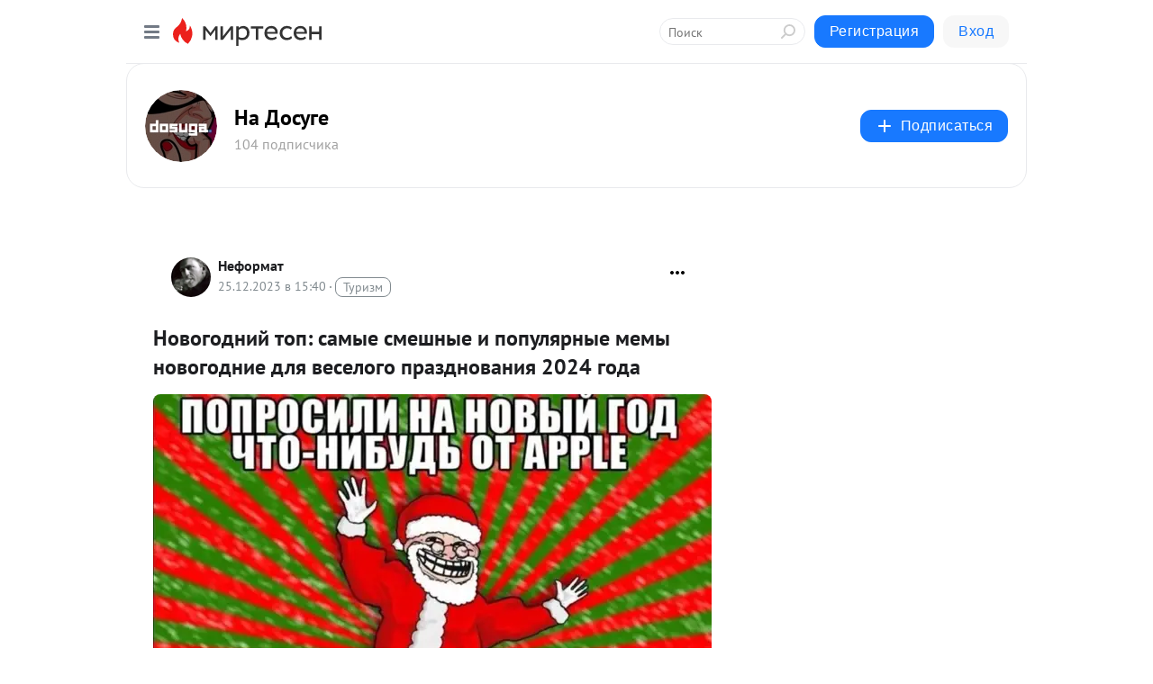

--- FILE ---
content_type: application/javascript;charset=UTF-8
request_url: https://exad.smi2.ru/jsapi?action=rtb_news&payload=CAMSJGZjYjBhNjUwLTBkMzAtNDZkMy04ZDE4LTQ4ZDQxYWI5NDQ2NxpDEMaqn8sGIgVydV9SVSoMMTMuNTguMjkuMTk2MAE6JDJkYTQ4MzA5LTVmOGEtNGJhYy1hMDI1LWM1YmZmZWU1MjY3YSKoAQiAChDQBRqfAU1vemlsbGEvNS4wIChNYWNpbnRvc2g7IEludGVsIE1hYyBPUyBYIDEwXzE1XzcpIEFwcGxlV2ViS2l0LzUzNy4zNiAoS0hUTUwsIGxpa2UgR2Vja28pIENocm9tZS8xMzEuMC4wLjAgU2FmYXJpLzUzNy4zNjsgQ2xhdWRlQm90LzEuMDsgK2NsYXVkZWJvdEBhbnRocm9waWMuY29tKSoRCOSkAxoLbWlydGVzZW4ucnUy6AMKa2h0dHBzOi8vZG9zdWcubWlydGVzZW4ucnUvYmxvZy80MzE2MDcwNzg3NS9Ob3ZvZ29kbml5LXRvcC1zYW15aWUtc21lc2hueWllLWktcG9wdWx5YXJueWllLW1lbXlpLW5vdm9nb2RuaWUtEoYBaHR0cHM6Ly9kb3N1Z2EubmV0L3ByaWtvbC81MTY1My1ub3ZvZ29kbmlqLXRvcC1zYW15ZS1zbWVzaG55ZS1pLXBvcHVsamFybnllLW1lbXktbm92b2dvZG5pZS1kbGphLXZlc2Vsb2dvLXByYXpkbm92YW5pamEtMjAyNC1nb2RhLmh0bWwi7wHQndC-0LLQvtCz0L7QtNC90LjQuSDRgtC-0L86INGB0LDQvNGL0LUg0YHQvNC10YjQvdGL0LUg0Lgg0L_QvtC_0YPQu9GP0YDQvdGL0LUg0LzQtdC80Ysg0L3QvtCy0L7Qs9C-0LTQvdC40LUg0LTQu9GPINCy0LXRgdC10LvQvtCz0L4g0L_RgNCw0LfQtNC90L7QstCw0L3QuNGPIDIwMjQg0LPQvtC00LAgLSDQndCwINCU0L7RgdGD0LPQtSAtINCc0LXQtNC40LDQv9C70LDRgtGE0L7RgNC80LAg0JzQuNGA0KLQtdGB0LXQvUIaCIusBhILc2xvdF8xMDM5NDcYGiABQAJIrAI
body_size: 71
content:
_jsapi_callbacks_._3({"response_id":"fcb0a650-0d30-46d3-8d18-48d41ab94467","blocks":[{"block_id":103947,"tag_id":"slot_103947","items":[],"block_view_uuid":"","strategy_id":14}],"trace":[]});


--- FILE ---
content_type: application/javascript;charset=UTF-8
request_url: https://exad.smi2.ru/jsapi?action=rtb_news&payload=CAQSJGM2YzgwMzA3LTAxOTgtNDVjYS1hNTU4LTNiMGU0MGEyNWExMBpDEMaqn8sGIgVydV9SVSoMMTMuNTguMjkuMTk2MAE6JDJkYTQ4MzA5LTVmOGEtNGJhYy1hMDI1LWM1YmZmZWU1MjY3YSKoAQiAChDQBRqfAU1vemlsbGEvNS4wIChNYWNpbnRvc2g7IEludGVsIE1hYyBPUyBYIDEwXzE1XzcpIEFwcGxlV2ViS2l0LzUzNy4zNiAoS0hUTUwsIGxpa2UgR2Vja28pIENocm9tZS8xMzEuMC4wLjAgU2FmYXJpLzUzNy4zNjsgQ2xhdWRlQm90LzEuMDsgK2NsYXVkZWJvdEBhbnRocm9waWMuY29tKSoRCOSkAxoLbWlydGVzZW4ucnUy6AMKa2h0dHBzOi8vZG9zdWcubWlydGVzZW4ucnUvYmxvZy80MzE2MDcwNzg3NS9Ob3ZvZ29kbml5LXRvcC1zYW15aWUtc21lc2hueWllLWktcG9wdWx5YXJueWllLW1lbXlpLW5vdm9nb2RuaWUtEoYBaHR0cHM6Ly9kb3N1Z2EubmV0L3ByaWtvbC81MTY1My1ub3ZvZ29kbmlqLXRvcC1zYW15ZS1zbWVzaG55ZS1pLXBvcHVsamFybnllLW1lbXktbm92b2dvZG5pZS1kbGphLXZlc2Vsb2dvLXByYXpkbm92YW5pamEtMjAyNC1nb2RhLmh0bWwi7wHQndC-0LLQvtCz0L7QtNC90LjQuSDRgtC-0L86INGB0LDQvNGL0LUg0YHQvNC10YjQvdGL0LUg0Lgg0L_QvtC_0YPQu9GP0YDQvdGL0LUg0LzQtdC80Ysg0L3QvtCy0L7Qs9C-0LTQvdC40LUg0LTQu9GPINCy0LXRgdC10LvQvtCz0L4g0L_RgNCw0LfQtNC90L7QstCw0L3QuNGPIDIwMjQg0LPQvtC00LAgLSDQndCwINCU0L7RgdGD0LPQtSAtINCc0LXQtNC40LDQv9C70LDRgtGE0L7RgNC80LAg0JzQuNGA0KLQtdGB0LXQvUIaCIWsBhILc2xvdF8xMDM5NDEYGiAEQAJIrAc
body_size: 71
content:
_jsapi_callbacks_._4({"response_id":"c6c80307-0198-45ca-a558-3b0e40a25a10","blocks":[{"block_id":103941,"tag_id":"slot_103941","items":[],"block_view_uuid":"","strategy_id":14}],"trace":[]});


--- FILE ---
content_type: application/javascript;charset=UTF-8
request_url: https://exad.smi2.ru/jsapi?action=rtb_news&payload=CAISJGZjY2E2OGQ2LTMxNjYtNDQwNC04MTU5LWVkZGEzNWJjNTk4YhpDEMaqn8sGIgVydV9SVSoMMTMuNTguMjkuMTk2MAE6JDJkYTQ4MzA5LTVmOGEtNGJhYy1hMDI1LWM1YmZmZWU1MjY3YSKoAQiAChDQBRqfAU1vemlsbGEvNS4wIChNYWNpbnRvc2g7IEludGVsIE1hYyBPUyBYIDEwXzE1XzcpIEFwcGxlV2ViS2l0LzUzNy4zNiAoS0hUTUwsIGxpa2UgR2Vja28pIENocm9tZS8xMzEuMC4wLjAgU2FmYXJpLzUzNy4zNjsgQ2xhdWRlQm90LzEuMDsgK2NsYXVkZWJvdEBhbnRocm9waWMuY29tKSoRCOSkAxoLbWlydGVzZW4ucnUy6AMKa2h0dHBzOi8vZG9zdWcubWlydGVzZW4ucnUvYmxvZy80MzE2MDcwNzg3NS9Ob3ZvZ29kbml5LXRvcC1zYW15aWUtc21lc2hueWllLWktcG9wdWx5YXJueWllLW1lbXlpLW5vdm9nb2RuaWUtEoYBaHR0cHM6Ly9kb3N1Z2EubmV0L3ByaWtvbC81MTY1My1ub3ZvZ29kbmlqLXRvcC1zYW15ZS1zbWVzaG55ZS1pLXBvcHVsamFybnllLW1lbXktbm92b2dvZG5pZS1kbGphLXZlc2Vsb2dvLXByYXpkbm92YW5pamEtMjAyNC1nb2RhLmh0bWwi7wHQndC-0LLQvtCz0L7QtNC90LjQuSDRgtC-0L86INGB0LDQvNGL0LUg0YHQvNC10YjQvdGL0LUg0Lgg0L_QvtC_0YPQu9GP0YDQvdGL0LUg0LzQtdC80Ysg0L3QvtCy0L7Qs9C-0LTQvdC40LUg0LTQu9GPINCy0LXRgdC10LvQvtCz0L4g0L_RgNCw0LfQtNC90L7QstCw0L3QuNGPIDIwMjQg0LPQvtC00LAgLSDQndCwINCU0L7RgdGD0LPQtSAtINCc0LXQtNC40LDQv9C70LDRgtGE0L7RgNC80LAg0JzQuNGA0KLQtdGB0LXQvUIaCIOsBhILc2xvdF8xMDM5MzkYGiACQAJIrAI
body_size: 72
content:
_jsapi_callbacks_._2({"response_id":"fcca68d6-3166-4404-8159-edda35bc598b","blocks":[{"block_id":103939,"tag_id":"slot_103939","items":[],"block_view_uuid":"","strategy_id":14}],"trace":[]});


--- FILE ---
content_type: application/javascript;charset=UTF-8
request_url: https://exad.smi2.ru/jsapi?action=rtb_news&payload=CAESJDg4ZWY0MzM2LTQwZjYtNGYyNi04OTE0LWI1ZTY5ZjQ2ODY3MxpDEMaqn8sGIgVydV9SVSoMMTMuNTguMjkuMTk2MAE6JDJkYTQ4MzA5LTVmOGEtNGJhYy1hMDI1LWM1YmZmZWU1MjY3YSKoAQiAChDQBRqfAU1vemlsbGEvNS4wIChNYWNpbnRvc2g7IEludGVsIE1hYyBPUyBYIDEwXzE1XzcpIEFwcGxlV2ViS2l0LzUzNy4zNiAoS0hUTUwsIGxpa2UgR2Vja28pIENocm9tZS8xMzEuMC4wLjAgU2FmYXJpLzUzNy4zNjsgQ2xhdWRlQm90LzEuMDsgK2NsYXVkZWJvdEBhbnRocm9waWMuY29tKSoRCOSkAxoLbWlydGVzZW4ucnUy6AMKa2h0dHBzOi8vZG9zdWcubWlydGVzZW4ucnUvYmxvZy80MzE2MDcwNzg3NS9Ob3ZvZ29kbml5LXRvcC1zYW15aWUtc21lc2hueWllLWktcG9wdWx5YXJueWllLW1lbXlpLW5vdm9nb2RuaWUtEoYBaHR0cHM6Ly9kb3N1Z2EubmV0L3ByaWtvbC81MTY1My1ub3ZvZ29kbmlqLXRvcC1zYW15ZS1zbWVzaG55ZS1pLXBvcHVsamFybnllLW1lbXktbm92b2dvZG5pZS1kbGphLXZlc2Vsb2dvLXByYXpkbm92YW5pamEtMjAyNC1nb2RhLmh0bWwi7wHQndC-0LLQvtCz0L7QtNC90LjQuSDRgtC-0L86INGB0LDQvNGL0LUg0YHQvNC10YjQvdGL0LUg0Lgg0L_QvtC_0YPQu9GP0YDQvdGL0LUg0LzQtdC80Ysg0L3QvtCy0L7Qs9C-0LTQvdC40LUg0LTQu9GPINCy0LXRgdC10LvQvtCz0L4g0L_RgNCw0LfQtNC90L7QstCw0L3QuNGPIDIwMjQg0LPQvtC00LAgLSDQndCwINCU0L7RgdGD0LPQtSAtINCc0LXQtNC40LDQv9C70LDRgtGE0L7RgNC80LAg0JzQuNGA0KLQtdGB0LXQvUIaCIisBhILc2xvdF8xMDM5NDQYGiABQAJIrAI
body_size: 72
content:
_jsapi_callbacks_._1({"response_id":"88ef4336-40f6-4f26-8914-b5e69f468673","blocks":[{"block_id":103944,"tag_id":"slot_103944","items":[],"block_view_uuid":"","strategy_id":14}],"trace":[]});


--- FILE ---
content_type: application/javascript;charset=UTF-8
request_url: https://exad.smi2.ru/jsapi?action=rtb_news&payload=EiQzOWU4YzdjMy1hOGY2LTQwOWQtOGFmZC1jMGZiNjljYWFkZWQaQxDGqp_LBiIFcnVfUlUqDDEzLjU4LjI5LjE5NjABOiQyZGE0ODMwOS01ZjhhLTRiYWMtYTAyNS1jNWJmZmVlNTI2N2EiqAEIgAoQ0AUanwFNb3ppbGxhLzUuMCAoTWFjaW50b3NoOyBJbnRlbCBNYWMgT1MgWCAxMF8xNV83KSBBcHBsZVdlYktpdC81MzcuMzYgKEtIVE1MLCBsaWtlIEdlY2tvKSBDaHJvbWUvMTMxLjAuMC4wIFNhZmFyaS81MzcuMzY7IENsYXVkZUJvdC8xLjA7ICtjbGF1ZGVib3RAYW50aHJvcGljLmNvbSkqEQjkpAMaC21pcnRlc2VuLnJ1MugDCmtodHRwczovL2Rvc3VnLm1pcnRlc2VuLnJ1L2Jsb2cvNDMxNjA3MDc4NzUvTm92b2dvZG5peS10b3Atc2FteWllLXNtZXNobnlpZS1pLXBvcHVseWFybnlpZS1tZW15aS1ub3ZvZ29kbmllLRKGAWh0dHBzOi8vZG9zdWdhLm5ldC9wcmlrb2wvNTE2NTMtbm92b2dvZG5pai10b3Atc2FteWUtc21lc2hueWUtaS1wb3B1bGphcm55ZS1tZW15LW5vdm9nb2RuaWUtZGxqYS12ZXNlbG9nby1wcmF6ZG5vdmFuaWphLTIwMjQtZ29kYS5odG1sIu8B0J3QvtCy0L7Qs9C-0LTQvdC40Lkg0YLQvtC_OiDRgdCw0LzRi9C1INGB0LzQtdGI0L3Ri9C1INC4INC_0L7Qv9GD0LvRj9GA0L3Ri9C1INC80LXQvNGLINC90L7QstC-0LPQvtC00L3QuNC1INC00LvRjyDQstC10YHQtdC70L7Qs9C-INC_0YDQsNC30LTQvdC-0LLQsNC90LjRjyAyMDI0INCz0L7QtNCwIC0g0J3QsCDQlNC-0YHRg9Cz0LUgLSDQnNC10LTQuNCw0L_Qu9Cw0YLRhNC-0YDQvNCwINCc0LjRgNCi0LXRgdC10L1CGgj1mwYSC3Nsb3RfMTAxODc3GBogAkACSOwE
body_size: 72
content:
_jsapi_callbacks_._0({"response_id":"39e8c7c3-a8f6-409d-8afd-c0fb69caaded","blocks":[{"block_id":101877,"tag_id":"slot_101877","items":[],"block_view_uuid":"","strategy_id":14}],"trace":[]});
